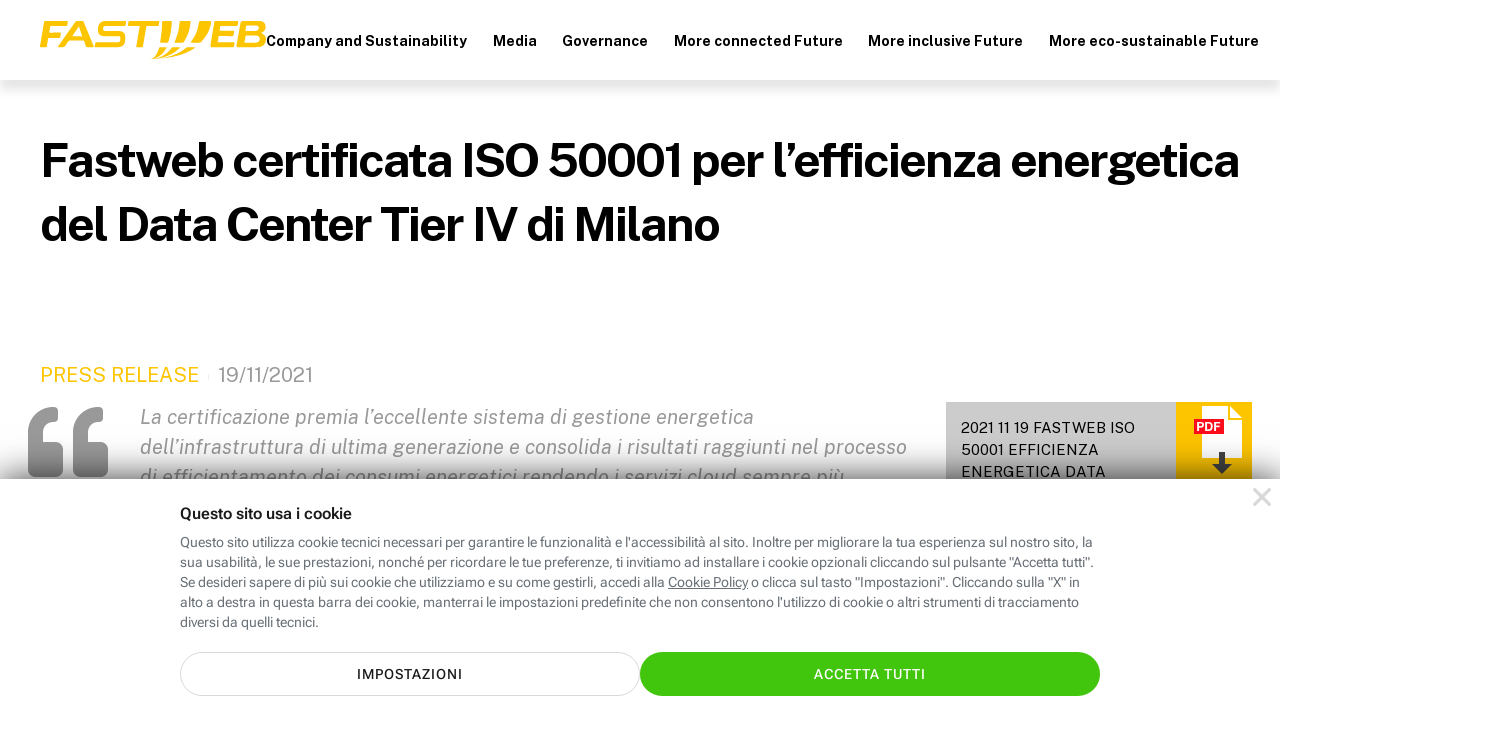

--- FILE ---
content_type: text/html; charset=UTF-8
request_url: https://fastweb.it/cookie-center/
body_size: 8416
content:
<!DOCTYPE html>

<html xmlns:fb="http://www.facebook.com/2008/fbml"  lang="it">
<head>
	<meta http-equiv="Content-Type" content="text/html; charset=UTF-8">
	<meta http-equiv="imagetoolbar" content="no">


<link rel="preload" href="/adsl-fibra-ottica/fonts/robotoflex/roboto-flex-v20250702-full-latin.woff2" as="font" type="font/woff2" crossorigin="anonymous">

<title>Cookie-center</title>
<style>html{color:#000;background:#fff}body,div,dl,dt,dd,ul,ol,li,h1,h2,h3,h4,h5,h6,pre,code,form,fieldset,legend,input,textarea,p,blockquote,th,td{margin:0;padding:0}table{border-collapse:collapse;border-spacing:0}fieldset,img{border:0}address,caption,cite,code,dfn,em,strong,th,var{font-style:normal;font-weight:400}ol,ul{list-style:none}caption,th{text-align:left}h1,h2,h3,h4,h5,h6{font-size:100%;font-weight:400}q:before,q:after{content:''}abbr,acronym{border:0;font-variant:normal}sup{vertical-align:text-top}sub{vertical-align:text-bottom}input,textarea,select{font-family:inherit;font-size:inherit;font-weight:inherit;*font-size:100%}legend{color:#000}button{all:unset;cursor:pointer;outline:revert}@font-face{font-family:'Roboto Flex';font-style:normal;font-weight:100 1000;font-stretch:100%;font-display:swap;src:url(/adsl-fibra-ottica/fonts/robotoflex/roboto-flex-v20250702-full-latin.woff2) format('woff2');unicode-range:U0-0FF,U131,U152-153,U2BB-2BC,U2C 6,U2DA,U2DC,U304,U308,U329,U2000-206F,U20AC,U2122,U2191,U2193,U2212,U2215,UFEFF,UFFFD}html,body{height:100%}#Container{text-align:left;min-height:100%;position:relative;min-width:320px}#MainContainer{max-width:1920px;margin:0 auto;overflow:hidden}.content{margin:0 auto;max-width:1920px;box-sizing:border-box;padding:0 clamp(24px,calc(24px + (100vw - 768px)*(96 - 24)/(1920 - 768)),96px)}#Main>.content{padding-top:24px;padding-bottom:24px}.layout_fullWidth #Main>.content{padding:0;max-width:none}#MainContainer{background:#fff}.cols{display:flex;flex-wrap:wrap}@media (min-width:1024.1px){.cols,.cols_d{gap:24px}.col_d1{flex:1 1 0px}.col_d2{flex:2 1 24px}.col_d3{flex:3 1 48px}.col_d4{flex:4 1 72px}.col_d5{flex:5 1 96px}.col_d6{flex:6 1 120px}.col_d7{flex:7 1 144px}.col_d8{flex:8 1 168px}.col_d9{flex:9 1 192px}.col_d10{flex:10 1 216px}.col_d11{flex:11 1 240px}.col_d12{flex:12 1 264px}.br_m,.br_t{display:none}.max_d{flex:1 0 100%}}@media (min-width:768px) and (max-width:1024px){.cols,.cols_t{gap:24px}.col_t1{flex:1 1 0px}.col_t2{flex:2 1 24px}.col_t3{flex:3 1 48px}.col_t4{flex:4 1 72px}.col_t5{flex:5 1 96px}.col_t6{flex:6 1 120px}.col_t7{flex:7 1 144px}.col_t8{flex:8 1 168px}.br_m{display:none}.br_t{flex-basis:100%;margin:0!important;display:block}.max_t{flex:1 0 100%}}@media (max-width:767.9px){.cols,.cols_m{gap:16px}.col_m1{flex:1 1 0px}.col_m2{flex:2 1 16px}.col_m3{flex:3 1 32px}.col_m4{flex:4 1 48px}.br_t{display:none}.br_m{flex-basis:100%;margin:0!important;display:block}.max_m{flex:1 0 100%}}body{background:#fff;color:#1a1a1a}body,input,textarea,select{font:14px/1.43 'Roboto Flex',sans-serif;font-weight:400}@media (max-width:1024px){body,input,textarea,select{line-height:1.71}}@media (max-width:1024px){input,textarea,select{line-height:1.5}}a{color:inherit}.stdtext h1,.stdtext .h1,.h1{font-size:55px;font-weight:700;line-height:1.2}.stdtext h2,.stdtext .h2,.h2{font-size:44px;font-weight:700;line-height:1.2}.stdtext h3,.stdtext .h3,.h3{font-size:35px;font-weight:700;line-height:1.2}.stdtext h4,.stdtext .h4,.h4{font-size:28px;font-weight:700;line-height:1.3}.stdtext h5,.stdtext .h5,.h5{font-size:22px;font-weight:650;line-height:1.2}.stdtext h6,.stdtext .h6,.h6{font-size:20px;font-weight:500;line-height:1.3}.subtitle,.subtitle2{font-size:18px;font-weight:600;line-height:1.56}.subtitle2{font-size:16px;line-height:1.5}.subtitle strong,.subtitle2 strong{font-weight:800}body,.stdtext,.body,.stdtext p{font-size:14px;font-weight:400;line-height:1.43}.stdtext .body2,.body2{font-size:16px;font-weight:400;line-height:1.63}strong{font-weight:600}.nota,.caption{font-size:12px;font-weight:400;line-height:1.5;letter-spacing:.2px}.caption_s{font-size:10px;font-weight:400;line-height:1.6;letter-spacing:.2px}.caption_xs{font-size:8px;font-weight:400;line-height:1.5;letter-spacing:.2px}.overline{font-size:10px;font-weight:400;line-height:1.4;letter-spacing:1.25px}@media (max-width:767.9px){.stdtext h1,.stdtext .h1,.h1{font-size:48px}.stdtext h2,.stdtext .h2,.h2{font-size:38px}.stdtext h3,.stdtext .h3,.h3{font-size:30px}.stdtext h4,.stdtext .h4,.h4{font-size:26px}.stdtext h5,.stdtext .h5,.h5{font-size:20px}.stdtext h6,.stdtext .h6,.h6{font-size:18px}}.stdtext{color:#1a1a1a}.stdtext *+h1,.stdtext *+h2,.stdtext *+h3,.stdtext *+h4,.stdtext *+h5,.stdtext *+h6,.stdtext *+p{margin-top:1em}.stdtext a{color:#5b52cf;text-decoration:underline;cursor:pointer}.stdtext a:hover{text-decoration:none}.stdtext p+p{margin-top:8px}.stdtext em{font-style:italic}.stdtext ol{margin-left:24px;list-style-type:decimal}.stdtext ol li{margin-top:.5em}.stdtext ul{margin:.5em 0}.stdtext ul li{margin-top:.5em;padding-left:1.2em}.stdtext ul li:before{content:"\2022";color:inherit;margin:-.1em 0 0 -.75em;width:.7em;vertical-align:middle;font-size:133.33%;float:left}.stdtext ul.clean>li{padding:0}.stdtext ul.clean>li:before{display:none}.stdtext table{border-collapse:collapse;border:1px solid #eee;width:100%}.stdtext tr{border:1px solid #eee}.stdtext td,.stdtext th{border:1px solid #eee;padding:3px 6px;text-align:left}.stdtext th{border:1px solid #fff;border-width:0 1px;color:#444}.stdtext th:first-child{border-left-color:#eee}.stdtext th:last-child{border-right-color:#eee}.stdtext table.firstcolumnlabel tr :first-child{text-align:left}sub{vertical-align:bottom;font-size:.7em}body{background:#fff;text-size-adjust:100%;-webkit-text-size-adjust:100%}#Container{background:#fff}.resp_16_9{position:relative;max-width:100%}.resp_16_9:before{content:'';display:block;padding-top:56.25%}.resp_16_9>*{position:absolute;top:0;left:0;width:100%;height:100%}#ModalContainer.video_16_9{cursor:pointer}#ModalContainer.video_16_9 #Modal:after{content:'';display:block;padding-top:56.25%}#ModalContainer.video_16_9 #Modal iframe{border-top:0;position:absolute;top:0;right:0;left:0;bottom:0;background:#000}#ModalContainer.video_16_9 #Modal .close{z-index:1;background-color:transparent}.btn{display:inline-flex;padding:12px 24px;border-radius:100px;border:0;font:inherit;cursor:pointer;text-decoration:none!important;vertical-align:middle;line-height:1.2;font-size:14px;letter-spacing:1px;font-weight:500;text-transform:uppercase;text-align:center;align-items:center;justify-content:center;box-sizing:border-box;min-height:44px;transition:all 200ms}.btn.big{font-size:16px;min-height:60px}@media (max-width:767.9px){.btn{display:flex}}.c_wa{color:#fff;background-color:#41c50d}.c_wa:hover,a:hover .c_wa{background:#31aa01}.btn.c_cta,.btn_disabled.c_cta:hover{color:#fff;background:#41c50d}.c_cta:hover,a:hover .c_cta{background:#246c07}.btn.c_cta_alternate,.btn_disabled.c_cta_alternate:hover{color:#1a1a1a;background:#fdc400}.c_cta_alternate:hover,a:hover .c_cta_alternate{background:#f2a800}.btn.c_cta_alternate_bl,.btn_disabled.c_cta_alternate_bl:hover{color:#fff;background:#0072f0}.c_cta_alternate_bl:hover,a:hover .c_cta_alternate_bl{background:#0057b5}.btn.c_cta_alternate_sec,.btn_disabled.c_cta_alternate_sec:hover{color:#fff;background:#5b52cf}.c_cta_alternate_sec:hover,a:hover .c_cta_alternate_sec{background:#413a93}.btn.c_cta_light,.btn_disabled.c_cta_light:hover{color:#1a1a1a;background:#fff}.c_cta_light:hover,a:hover .c_cta_light{background:#f9f9f9}.btn.c_cta_dark,.btn_disabled.c_cta_dark:hover{color:#fff;background:#000}.c_cta_dark:hover,a:hover .c_cta_dark{background:#1a1a1a}.btn.c_cta_outline,.btn_disabled.c_cta_outline:hover{color:#41c50d;background:#fff;border:1px solid #41c50d}.c_cta_outline:hover,a:hover .c_cta_outline{background:#41c50d;color:#fff}.btn.c_cta_outline_light,.btn_disabled.c_cta_outline_light:hover{color:#1a1a1a;background:#fff;border:1px solid #1a1a1a}.c_cta_outline_light:hover,a:hover .c_cta_outline_light{background:#1a1a1a;color:#fff}.btn.c_cta_outline_dark,.btn_disabled.c_cta_outline_dark:hover{color:#fff;background:0 0;border:1px solid #fff}.c_cta_outline_dark:hover,a:hover .c_cta_outline_dark{background:#fff;color:#1a1a1a}.btn.c_cta_outline_alternate,.btn_disabled.c_cta_outline_alternate:hover{color:#1a1a1a;background:0 0;border:2px solid #fdc400}.c_cta_outline_alternate:hover,a:hover .c_cta_outline_alternate{background:#fff;border-color:#f2a800}.btn[disabled],.btn.btn_disabled{opacity:.4}.f_light{color:#697077}.f_dark{color:#1a1a1a}.c_pri{color:#fdc400}.c_sec{color:#5b52cf}.c_ter{color:#7ed321}.c_promo{color:#5b52cf}.c_bl{color:#0072f0}.btn.c_cta_play{background-image:url('/adsl-fibra-ottica/gfx/sprite.svg?rel=ce804240#v2178a3cf');padding-left:40px;background-size:20px 20px;background-repeat:no-repeat;background-position:13px 10px}.btn.go_arr{min-width:44px!important;min-height:44px!important;padding-top:0;padding-bottom:0;display:inline-flex}.h3 .go_arr{min-width:32px!important;min-height:32px!important}.icostd{width:24px;aspect-ratio:1}.ico_s{width:16px;aspect-ratio:1}.btn:has(.icostd),.btn:has(.ico_s){gap:8px}.strike{position:relative}.strike:after{content:'';position:absolute;left:0;top:0;width:100%;height:100%;background:linear-gradient(to bottom right,transparent 46%,#fdc400 48%,#fdc400 50%,#fdc400 52%,transparent 54%);transform:skewY(12deg)}.strike.red:after{background:linear-gradient(to bottom right,transparent 46%,red 48%,red 50%,red 52%,transparent 54%)}.strike.white:after{background:linear-gradient(to bottom right,transparent 46%,#fff 48%,#fff 50%,#fff 52%,transparent 54%)}.TabList{border-bottom:1px solid #eee;height:36px}.TabList a{float:left;font-weight:400;font-size:14px;line-height:35px;padding:0 20px;color:#06b;margin:1px}.TabList .Selected{margin:0;border:1px solid #eee;border-bottom:1px solid #fff;text-decoration:none;color:#666}.TabContainer{clear:both;margin:15px 0}.Tab a{color:#06b}.tag{display:inline-block;vertical-align:middle;font-size:14px;font-weight:500;line-height:24px;border-radius:24px;background-color:#f4f3fc;color:#5b52cf;padding:0 12px;letter-spacing:.25px}.tag_pri{background-color:#fdc400;color:#1a1a1a}.tag_bg_sec{background-color:#5b52cf;color:#fff}.check{font-size:10px;display:inline-flex;justify-content:center;align-items:center;vertical-align:middle;height:2.4em;min-width:2.4em;border-radius:2.4em;background-color:#f4f3fc}.check:before{content:'';width:.5em;height:.9em;border:0 solid #5b52cf;background:0 0;transform:rotate(45deg);border-width:0 .2em .2em 0;margin-top:-.3em}.check.ter{background-color:#7ed321}.check.ter:before{border-color:#fff}.hilite_grd{color:#fdc400}@supports (background-clip:text) or (-webkit-background-clip:text){.hilite_grd{background-image:linear-gradient(to right,#ff8b00,#fdc400);-webkit-background-clip:text;background-clip:text;color:transparent}}.hilite_grd_po{color:#fdc400}@supports (background-clip:text) or (-webkit-background-clip:text){.hilite_grd_po{background-image:linear-gradient(78deg,#ff0098 0,#f98665 53%,#f7d12f 100%);-webkit-background-clip:text;background-clip:text;color:transparent}}.flex{display:flex}.flexw{display:flex;flex-flow:wrap}.flexg{flex:1 0 1px}.flex100{flex-basis:100%}.uppercase{text-transform:uppercase}.mt1{margin-top:8px}.ml1{margin-left:8px}.mr1{margin-right:8px}.mb1{margin-bottom:8px}.mt2{margin-top:16px}.ml2{margin-left:16px}.mr2{margin-right:16px}.mb2{margin-bottom:16px}.mt3{margin-top:24px}.ml3{margin-left:24px}.mr3{margin-right:24px}.mb3{margin-bottom:24px}.mt4{margin-top:32px}.ml4{margin-left:32px}.mr4{margin-right:32px}.mb4{margin-bottom:32px}.mt5{margin-top:40px}.ml5{margin-left:40px}.mr5{margin-right:40px}.mb5{margin-bottom:40px}.mt6{margin-top:48px}.ml6{margin-left:48px}.mr6{margin-right:48px}.mb6{margin-bottom:48px}.mt7{margin-top:56px}.ml7{margin-left:56px}.mr7{margin-right:56px}.mb7{margin-bottom:56px}.mt8{margin-top:64px}.ml8{margin-left:64px}.mr8{margin-right:64px}.mb8{margin-bottom:64px}.mt9{margin-top:72px}.ml9{margin-left:72px}.mr9{margin-right:72px}.mb9{margin-bottom:72px}.mt10{margin-top:80px}.ml10{margin-left:80px}.mr10{margin-right:80px}.mb10{margin-bottom:80px}.mta{margin-top:auto}.mba{margin-bottom:auto}.mla{margin-left:auto}.mra{margin-right:auto}.hidden{display:none}@media (min-width:1024.1px){.hidden_d{display:none}.mtg{margin-top:24px}}@media (min-width:768px) and (max-width:1024px){.hidden_t{display:none}.mtg{margin-top:24px}}@media (max-width:767.9px){.hidden_m{display:none}.mtg{margin-top:16px}}@media (min-width:768px){.cmb_inpage{display:none!important}}@media (max-width:767.9px){.cmb_go{display:none!important}}input:focus,textarea:focus,select:focus{outline:0}input,select{-webkit-appearance:none;-moz-appearance:none;appearance:none;border:0}input.replace{position:absolute;width:1px;height:1px;padding:0;margin:-1px;overflow:hidden;clip-path:inset(100%);white-space:nowrap;border:0}input.replace+*{display:inline-block;font-size:16px;padding-left:1em;position:relative;margin:2px 8px 0 0;height:1em}input.replace:focus-visible+*{outline:auto}input.replace+:before,input.replace+:after{content:'';position:absolute;width:1em;height:1em;box-sizing:border-box;top:0;left:0;background:#fff}input.replace+:after{display:none}input.replace:checked+:after{display:block}input[type=radio].replace+:before{border:2px solid #c1c7cd;border-radius:50%}input[type=radio].replace+:after{border-radius:50%;background:#fdc400;transform:scale(.5)}input[type=radio].replace:checked+:before{border-color:#fdc400}input[type=checkbox].replace+:before{border-radius:15%;border:2px solid #c1c7cd}input[type=checkbox].replace+:after{width:.4em;height:.7em;border:0 solid #fff;background:0 0;transform:rotate(45deg);margin:.1em 0 0 .3em;border-width:0 .15em .15em 0}input[type=checkbox].replace:checked+:before{background:#fdc400;border-color:#fdc400}input[type=checkbox].replace:checked+:after{border-color:#000}.field{display:flex;flex-flow:wrap}.field .label{order:-1;width:100%;margin-bottom:4px}.field .placeholder,.field .inpin{height:56px;display:flex;align-items:center;padding:16px;border-width:2px;border-style:solid;box-sizing:border-box}.field .placeholder{border-color:transparent;pointer-events:none}.field .ico{width:16px;height:16px;color:#5b52cf;padding:20px 16px;box-sizing:content-box}.field .rpos{margin-left:auto}.field .validated{display:none}.field .ico~.placeholder{padding-left:0}.field .ico,.field .placeholder,.field .validated{order:-1;margin-bottom:-56px;position:relative}.field .caption{margin-top:4px;color:#697077}.field textarea{resize:none}.inpin{background-color:#f8fafe;border-radius:4px;font-size:16px;font-weight:500;border-color:#d9dde2;flex-basis:100%;max-width:100%;color:#1a1a1a}.inpin:focus{background-color:#fff;border-color:#5b52cf}.inpin:focus~.label{color:#697077}.inpin.hasico{padding-left:48px}.inpin.valid{border-color:#7ed321;padding-right:48px}.inpin.valid~.ico,.inpin.valid~.validate{color:#7ed321}.inpin.valid~.validated{display:flex;padding:16px 12px;background:0 0}.inpin.valid~.validated:before{border-color:#7ed321}.inpin.error{border-color:#ff4b3d;background:#ffedeb}.inpin.error~.ico,.inpin.error~.validate{color:#ff4b3d}.inpin~.placeholder{color:#697077;display:none}.inpin:placeholder-shown~.placeholder{display:flex;flex:1 0 1px}.inpin:-ms-input-placeholder~.placeholder{display:flex}.inpin:focus~.placeholder{display:none}select{background:url('/adsl-fibra-ottica/gfx/sprite.svg?rel=ce804240#v9c49eda1') no-repeat right 16px top 50% / 16px 16px, linear-gradient(to left, transparent 48px, #d5d5d5 48px) no-repeat 100% 50% / 49px 40px;padding-right:56px!important}select:focus{background-image:url('/adsl-fibra-ottica/gfx/sprite.svg?rel=ce804240#vc8e281f4'), linear-gradient(to left, transparent 48px, #d5d5d5 48px)}select.inpin~.placeholder{display:flex}select:valid~.placeholder{display:none}select::-ms-expand{display:none}option{color:#1a1a1a;background:#fff}.block{display:block}.iblock{display:inline-block}a.block,a.iblock{text-decoration:none}a .link{text-decoration:underline}img{max-width:100%;height:auto;image-rendering:auto}img,svg,.vmiddle{vertical-align:middle}.row{overflow:hidden}svg{content-visibility:auto;pointer-events:none}.txt{padding:24px;color:#1a1a1a;font-size:14px;max-width:920px;margin:0 auto;overflow:hidden}.title,label{font-size:16px;font-weight:600;display:block}#Container{min-width:0}.actions{display:flex;flex-flow:wrap;gap:20px 30px}.btn{flex:1 0 230px;text-align:center}.btn_settings{border:1px solid #d9d9d9}p{margin:.5em 0;color:#697077}@media (min-width:512px){.info .btn_accetta{order:1}}input.replace+*{margin-right:5px;vertical-align:-2px;font-size:1.3em}.disabled.replace+:before{background:#ddd}p+label{margin-top:1em}.settings{display:none}#Container,#MainContainer,#Main{height:100%;max-width:100%}.settings.show{display:flex;flex-flow:column;max-height:100%;height:auto}.settings .sticky{width:100%;box-shadow:0 0 24px rgba(0,0,0,.2);background:#f4f4f4}.view{overflow:auto;flex:1 1 auto;max-height:100%}.close{position:fixed;top:2px;right:2px;cursor:pointer}.info .actions{margin-top:20px}.nota_inline{background:url(/adsl-fibra-ottica/gfx/sprite.svg?rel=ce804240#vc7c0b4b5) no-repeat 50% 50%/contain;filter:brightness(0) saturate(100%) invert(45%) sepia(10%) saturate(338%) hue-rotate(169deg) brightness(92%) contrast(88%);display:inline-flex;width:18px;height:18px;margin:0 0 0 4px;vertical-align:.3em;cursor:help}.nota_inline sup{display:none}.touchdevice .nota_inline{cursor:pointer}.nota_inline.yellow{filter:invert(74%) sepia(8%) saturate(6720%) hue-rotate(2deg) brightness(106%) contrast(105%)}.nota_inline.purple{filter:invert(34%) sepia(10%) saturate(6902%) hue-rotate(219deg) brightness(96%) contrast(97%)}.nota_inline.white{filter:invert(100%)}.nota{display:none;position:absolute;background:#fff;color:#1a1a1a;border-radius:8px;border:1px solid #eee;padding:20px;transform:translateY(-100%);margin:-10px auto 0;left:30px;z-index:100;max-width:700px;box-sizing:border-box;box-shadow:10px 15px 35px 0 rgba(0,0,0,.18)}.nota sup{display:none}.nota .arrow,.nota .arrow:before{width:0;height:0;position:absolute;left:50%;margin-left:-10px;bottom:-10px;border:10px solid transparent;border-bottom-width:0;border-top-color:#eee}.nota .arrow:before{content:'';border-top-color:#fff;top:-10px}#ModalBackground,#ModalContainer{display:none;position:fixed;top:0;left:0;bottom:0;right:0}#ModalBackground{z-index:1000;background:#000;opacity:0;transition:opacity 200ms}#ModalContainer{z-index:1001;overflow:auto;height:100%;text-align:center;white-space:nowrap}.html_hasmodal{height:100%;overflow:hidden}.html_hasmodal #Container{filter:blur(12px)}.html_hasmodal #ModalContainer{display:block}.html_hasmodal #ModalBackground{display:block;opacity:.7}.valigner{height:100%;text-align:center}#Modal{white-space:normal}#Modal,.valigner{position:relative;display:inline-block;vertical-align:middle;text-align:left;max-width:100%}#Modal.isImg,#Modal.isImg img{max-width:100%;max-height:100%}#Modal.isImg img{display:block;margin:auto;cursor:pointer}#Modal iframe,#Modal .modal_content{border:0;display:block;width:100%;height:100%;background:#fff;transition:height 100ms;border-radius:10px}#Modal .close{background:url('/adsl-fibra-ottica/gfx/sprite.svg?rel=ce804240#v6c64d215') no-repeat 50% 50% / 24px 24px;position:absolute;right:8px;top:8px;width:48px;text-align:right;padding-top:48px;cursor:pointer}#ModalContainer.full #Modal{width:100%!important;height:100%}#ModalContainer.full #Modal iframe,#ModalContainer.full #Modal .modal_content{border-radius:0;height:100%!important}.HMob #Modal iframe{background:0 0}.accordion{cursor:pointer}button.accordion{width:100%}.accordion_details{max-height:0;transition:max-height 300ms ease,padding-top 300ms ease,padding-bottom 300ms ease;overflow:hidden}.accordion_details>*{visibility:hidden}.show_details+.accordion_details{max-height:inherit;overflow:auto;padding-top:16px;padding-bottom:16px}.show_details+.accordion_details>*{visibility:visible}.leadbox{width:400px;padding:20px 40px 20px 20px;background:#fff;border:solid 2px #e9e9e9;box-shadow:0 6px 20px 2px rgba(0,0,0,.12),0 16px 20px 1px rgba(0,0,0,.14);position:fixed;left:0;bottom:0;z-index:1000;color:#1a1a1a;padding:24px;transition:all .4s ease-in-out;box-sizing:border-box;border-left:none;border-bottom:none}.leadbox .close{height:30px;width:30px;cursor:pointer;position:absolute;top:0;right:0;padding:4px}.leadbox .close .ico-close-white{width:100%;height:100%}.leadbox.hide_leadbox{left:-101%}@media (max-width:767px){.leadbox{width:100%;position:sticky}.leadbox.hide_leadbox{bottom:-101%}.leadbox .btn{margin-right:auto}}.leadbox_end{text-align:center}.leadbox_end .ico{width:70px;height:70px;margin:0 auto 8px}.leadbox_end .ico img{max-width:100%}html .acsb-trigger.acsb-ready{z-index:9999!important}</style>
<meta name="viewport" content="width=device-width, initial-scale=1" />
					<link rel="canonical" href="https://www.fastweb.it/cookie-center/">
<meta name="robots" content="noindex,nofollow">	<meta property="fb:pages" content="103435909471" />
	<meta name="mobile-web-app-capable" content="yes">
	<meta name="apple-mobile-web-app-status-bar-style" content="black">
	<link rel="apple-touch-icon"					href="/adsl-fibra-ottica/gfx/favicon/fw_AppIcon57x57.png">
	<link rel="apple-touch-icon" sizes="72x72"		href="/adsl-fibra-ottica/gfx/favicon/fw_AppIcon72x72.png">
	<link rel="apple-touch-icon" sizes="114x114"	href="/adsl-fibra-ottica/gfx/favicon/fw_AppIcon114x114.png">
	<link rel="apple-touch-icon" sizes="144x144"	href="/adsl-fibra-ottica/gfx/favicon/fw_AppIcon144x144.png">
	<link rel="shortcut icon" href="/adsl-fibra-ottica/gfx/favicon/favicon.ico">
<script nonce="4MojDzz+EqHjUx2u2Elurp1tp2k7z0csrMktpZ0KeWk=">(function(w){w.$jqq=[];w.jQuery=w.$=function(f){$jqq.push(f);return $.ready=$}; })(window);</script>
<script src="/adsl-fibra-ottica/js/main.js?rel=6af49753" async></script>

<script nonce="4MojDzz+EqHjUx2u2Elurp1tp2k7z0csrMktpZ0KeWk=">var _gaqw = [];</script>




</head>
<body >

<script nonce="4MojDzz+EqHjUx2u2Elurp1tp2k7z0csrMktpZ0KeWk=" id="jsInitAnalytics">
function _gtag() { window.dataLayer=window.dataLayer||[]; window.dataLayer.push(arguments); }
(function(w){
	w._cookies = {"A":true,"F":false,"M":false};
	w.dataLayer=w.dataLayer||[];
	w.dataLayer.push({cookies:w._cookies});
	w._init_all=function(){
		if (w._init_all.done) return;
		var c = w._cookies;
		if ( c.M ) {
			w.dataLayer.push({event:'cookiesaccepted'});
			_gtag('consent', 'update', { 'ad_storage': 'granted', 'ad_user_data': 'granted', 'ad_personalization': 'granted', 'analytics_storage': 'granted' });			
			w._fqbstart && _fqbstart();
		}
		w._ckstart && _ckstart();
		w._init_all.done = true;
	}
})(window);
_gaqw.init && _gaqw.init();
window._gtmstart && _gtmstart();
</script>


<div id="Container" class="">

<div id="MainContainer">
	<div id="Main">
			<button class="close"><img alt="chiudi cookie center" src="/adsl-fibra-ottica/gfx/ico/icon-small-close-clear.svg" loading="lazy" decoding="async"></button>

<div class="page view info"><div class="txt">
	<div class="title">Questo sito usa i cookie</div>
	<p>Questo sito utilizza cookie tecnici necessari per garantire le funzionalità e l'accessibilità al sito.
	Inoltre per migliorare la tua esperienza sul nostro sito, la sua usabilità, le sue prestazioni, nonché per ricordare le tue preferenze, ti invitiamo ad installare i cookie opzionali cliccando sul pulsante "Accetta tutti".
	Se desideri sapere di più sui cookie che utilizziamo e su come gestirli, accedi alla <a href="/adsl-fibra-ottica/cookie-policy/?from=cookie-center" target="_blank">Cookie Policy</a> o clicca sul tasto "Impostazioni".
	Cliccando sulla "X" in alto a destra in questa barra dei cookie, manterrai le impostazioni predefinite che non consentono l'utilizzo di cookie o altri strumenti di tracciamento diversi da quelli tecnici.</p>

	<div class="actions">
	<button class="btn c_cta btn_accetta">Accetta tutti</button>
	<button class="btn btn_settings">Impostazioni</button>
	</div>

</div></div>
<div class="page settings ">
	<div class="view"><div class="txt">
	<form class="f_settings">
	<input type="hidden" name="cookie[]" value="T">
	<input type="hidden" name="cookie[]" value="A">
	
	<label><input type="checkbox" class="replace disabled" checked disabled><span></span> 
	Cookie Tecnici e Analitici</label>
	<p>I cookie tecnici sono sempre attivi e sono necessari per il corretto funzionamento del sito.</p>
	<p>I cookie analitici vengono usati per analizzare e valutare le prestazioni del sito, fornendo informazioni su come viene usato. I dati raccolti sono aggregati per analisi ed usati per migliorare il sito.</p>

	<label><input type="checkbox" class="replace" name="cookie[]" value="F" ><span></span> 
	Cookie di Funzionalità</label>
	<p>Questi cookie consentono di attivare funzionalità e personalizzazioni avanzate volte a facilitare la navigazione e l'interazione con il sito, come ad esempio preferenze utente e precompilazione di campi.</p>

	<label><input type="checkbox" class="replace" name="cookie[]" value="M" ><span></span> 
	Cookie di Marketing</label>
	<p>I cookie di marketing vengono usati per adeguare la pubblicit&agrave; alle preferenze dell'utente e fornire un'esperienza di navigazione più rilevante.</p>
	</form>
	</div></div>
	<div class="sticky"><div class="txt">
		<div class="actions">
			<button class="btn c_cta btn_accetta">Accetta tutti</button>
			<button class="btn c_cta btn_save">Salva Impostazioni</button>	
		</div>
	</div></div>
</div>
<script nonce="4MojDzz+EqHjUx2u2Elurp1tp2k7z0csrMktpZ0KeWk=">;$(function(){var e=window,c=$(e).width(),t=parent,n=function(e,n){t._cktrk&&t._cktrk(e,n)},i=function(e){t._ckdone&&t._ckdone(e)};n('Start',document.location.search);$(document).on('click','.btn_accetta',function(){n('Click','btn_accetta');$.getJSON('./',{cookie:'all'},i);$('.f_settings [type="checkbox"]').prop('checked',!0);return!1}).on('click','.btn_save, .close',function(t){n('Click',$(t.target).is('.close')?'btn_close':'btn_save');$.getJSON('./',$('.f_settings').serialize(),i);return!1}).on('click','.btn_settings',function(){$('.info').hide();$('.settings').addClass('show');$(e).trigger('seth');n('Click','btn_settings');return!1});$(e).on('resize seth',function(n){e.RF(function(){if(n.type=='resize'){var s=$(e).width();if(s==c)return;c=s};if(t._ckseth){var i=$('.settings.show');if(!i.length)i=$('.info');t._ckseth('10000px');t._ckseth(i.outerHeight())}})}).trigger('seth')})</script>			</div>

	

</div></div>





<script nonce="4MojDzz+EqHjUx2u2Elurp1tp2k7z0csrMktpZ0KeWk=">window.js_track_page=document.location.href;</script><script nonce="4MojDzz+EqHjUx2u2Elurp1tp2k7z0csrMktpZ0KeWk=">(function(){var e=1;function t(){var t=document,e=t.createElement('script'),i=!t.body?t.querySelector('head'):t.body;e.src='https://acsbapp.com/apps/app/dist/js/app.js';e.async=!0;e.onload=function(){acsbJS.init({statementLink:'',footerHtml:'AccessiWay',hideMobile:!1,hideTrigger:!1,language:'it',position:'left',leadColor:'#5b52cf',triggerColor:'#453db7',triggerRadius:'50%',triggerPositionX:'left',triggerPositionY:'bottom',triggerIcon:'people',triggerSize:'medium',triggerOffsetX:20,triggerOffsetY:20,mobile:{triggerSize:'medium',triggerPositionX:'left',triggerPositionY:'bottom',triggerOffsetX:10,triggerOffsetY:10,triggerRadius:'50%',},})};i.appendChild(e)};if(e){t()}
else{(function(){var e=window,i=e._ckstart;e._ckstart=function(){if(typeof i==='function')i();t()}})()}})();</script><!-- Mem usage: 1674784 -->
</body>

</html>
<!--@ 0.012 (0.012) @-->

--- FILE ---
content_type: image/svg+xml
request_url: https://fastweb.it/corporate/gfx/revamp/logo-fw-yellow.svg
body_size: 2561
content:
<svg width="226" height="38" viewBox="0 0 226 38" xmlns="http://www.w3.org/2000/svg"><path d="M219.667 18.367c.314-2.319-.67-3.875-4.077-3.875h-9.387s-.471-.11-.528.255c-.056.365-1.025 5.44-1.157 6.262-.132.821.034.699.694.699h9.284c2.47 0 4.8-.61 5.171-3.341m-14.26-9.328c-.13.79.111.913.76.913h9.017c2.43 0 3.358-1.317 3.618-2.863.187-1.116-.742-2.565-2.839-2.565h-9.239s-.454-.006-.52.246c-.089.345-.667 3.478-.797 4.269m16.053 3.132c1.85.964 5.375 2.985 4.36 7.67-1.015 4.683-4.585 6.283-7.855 6.283-3.27 0-16.536.114-19.13.114-2.593 0-2.54-.8-2.353-1.866.188-1.066 3.744-20.754 4.082-22.582.339-1.828 1.692-1.79 3.308-1.79 1.753 0 15.409.038 15.409.038 3.558 0 6.338 1.676 6.338 6.144 0 3.884-3.79 5.391-4.152 5.548-.36.156-.338.268-.007.441m-51.028 12.266c-.22 1.48.623 1.767 1.613 1.767s18.845.077 20.311 0c1.467-.077 1.577-.423 1.723-1.23.062-.34.223-1.022.51-2.753.004-.026.196-.999-.635-.999l-15.983-.005c-.458 0-.252-.456-.247-.483.364-2.203.742-4.5.8-4.866.11-.691.257-.768.916-.768.66 0 11.598.038 12.625.038 1.026 0 1.246-.269 1.43-.96.183-.692.476-2.613.55-3.458.073-.845-.147-.96-.844-.96-.696 0-12.258.038-12.954.038-.697 0-.623-.154-.55-.922.073-.769.286-1.499.47-2.728.182-1.23.55-1.076 1.356-1.076s13.013-.039 14.48-.039c1.465 0 1.539-.384 1.722-1.23.183-.844.293-1.536.44-2.573.147-1.038-.183-1.23-1.1-1.23h-21.041c-1.1 0-1.576.154-1.76 1.153-.183.999-3.58 21.592-3.832 23.284m-21.15 1.801c.615 0 1.907 0 3.786.025 1.878.024 2.536.197 1.77.664-2.907 1.775-6.58 4.244-13.32 6.52-13.913 4.7-30.312 4.552-30.312 4.552 12-.393 17.345-2.017 23.602-4.453 6.258-2.436 9.462-5.389 10.795-6.348 1.333-.96.907-.96 3.679-.96M166.127.02c4.794-.037-1.821-.012.502-.006 3.156.008 4.765-.028 4.66.718-.105.746-.99 5.965-3.093 10.329-2.104 4.364-5.708 8.355-6.655 9.4-.946 1.044-.62 1.14-3.459 1.215-2.839.075-.307.023-4.02-.014-3.712-.038-3.774.03-3-1.015.773-1.045 4.224-5.95 5.568-9.773 1.233-3.507 2.24-8.333 2.32-9.761.075-1.346 2.682-1.058 7.177-1.093m-32.468 26.218c.375 0 3.579 0 4.844.025 1.264.024 1.707.197 1.191.664-1.957 1.775-4.43 4.244-8.967 6.52C121.36 38.148 110.31 38 110.31 38c7.3-.393 10.732-2.017 14.54-4.453 3.806-2.436 5.716-5.389 6.527-6.348.81-.96.596-.96 2.282-.96M143.695.02c2.912-.037 2.285-.012 3.843-.006 2.117.008 3.196-.028 3.125.718-.07.746-.664 5.965-2.074 10.329-1.411 4.364-3.829 8.355-4.463 9.4-.635 1.044-.416 1.14-2.32 1.215-1.905.075-2.965.023-5.22-.014-2.255-.038-2.292.03-1.823-1.015.47-1.045 2.5-6.192 3.382-9.773.85-3.444 1.361-8.333 1.41-9.761.045-1.346 1.41-1.058 4.14-1.093m-23.202 26.218c.153 0 4.456 0 5.143.025.688.024.993.197.713.664-1.064 1.775-2.473 4.244-4.94 6.52-5.091 4.7-11.1 4.552-11.1 4.552 2.98-.393 4.38-2.017 5.933-4.453 1.553-2.436 2.393-5.389 2.724-6.348.33-.96.84-.96 1.527-.96m3.45-26.213c-1.082.035-1.861-.075-1.824 1.27.04 1.418-.149 6.199-.558 9.597-.41 3.398-1.154 8.739-1.34 9.784-.186 1.046.186.98 1.08 1.016.893.038 4.725.03 5.73-.045 1.005-.074 1.08-.112 1.414-1.157.335-1.046 1.563-5.042 2.307-9.411.745-4.37 1.042-9.449 1.08-10.195.037-.747-.521-.747-1.638-.822-1.116-.075-5.098-.075-6.251-.037M89.757 0c-.632 0-1.152.115-1.3.806-.149.691-.26 1.305-.483 2.572-.223 1.267-.037 1.536.928 1.536h9.957c.743 0 .892-.077.78.69-.11.768-3.046 17.774-3.269 19.156-.223 1.382.297 1.467 1.152 1.467 1.077 0 2.75.03 3.975-.008 1.226-.039 1.3-.423 1.486-1.305.186-.883 3.233-18.734 3.344-19.348.112-.614.297-.652.632-.652h10.551c.594 0 1.003.076 1.226-.768.223-.845.483-2.61.52-3.148.037-.537.149-.998-.966-.998H89.757m-4.679 0c-1.352 0-16.38.052-18.836.052-2.454 0-7.664-.103-8.315 7.547-.651 7.65 4.91 7.548 6.512 7.548h13.375c.952 0 2.505.103 2.505 1.592v2.054c0 1.232-.6 2.413-2.304 2.413h-20.94c-.902 0-1.553-.103-1.753.719-.2.821-.451 2.619-.551 3.132-.1.513-.25 1.181 1.002 1.181H76.06c3.807 0 8.015-.41 8.917-5.597.902-5.186.551-10.628-6.312-10.628H65.19c-1.001 0-2.104-.308-2.104-2.311s.952-2.67 2.656-2.67h18.26c1.452 0 1.477-.154 1.727-1.643s.25-1.9.351-2.619c.1-.718-.3-.77-1.002-.77M41.925 15.381c.203 0 .275-.116.191-.386-.084-.27-3.076-9.313-3.11-9.447-.028-.116-.068-.203-.215.013l-6.377 9.409c-.132.193-.216.385.024.385l9.487.026m11.683 9.672c.26.729.484.997-.782 1.112-1.266.116-4.133.077-5.026 0-.894-.076-1.638-.076-2.01-1.15a502.917 502.917 0 01-1.564-4.643c-.149-.46-.186-.767-.782-.767H29.93c-.633 0-1.042.038-1.452.575-.41.538-3.127 4.528-3.536 5.065-.41.537-1.043.882-1.973.92-.931.039-3.996.102-4.542-.051-.467-.13-.807-.102-.025-1.176C18.916 24.23 34.77 1.65 35.292.959c.52-.69.93-.92 2.047-.92S38.828 0 39.572 0c.745 0 2.234.115 2.904.115.67 0 .931 0 1.564 1.612.633 1.61 9.307 22.597 9.568 23.326M.069 24.898C.371 23.215 3.872 2.152 4.058 1.153 4.244.153 4.729 0 5.848 0h20.801c.932 0 1.268.192 1.119 1.23-.15 1.037-.261 1.729-.448 2.574-.186.845-.26 1.23-1.752 1.23-1.491 0-13.309.038-14.129.038-.82 0-1.193-.154-1.38 1.076-.185 1.23-.67 3.803-.745 4.572-.074.768-.149.922.56.922.708 0 9.394-.038 10.102-.038.709 0 .932.115.858.96-.075.845-.373 2.766-.56 3.458-.186.692-.41.96-1.453.96-1.044 0-9.097-.038-9.768-.038-.67 0-.82.077-.932.769-.111.691-1.118 6.455-1.267 7.261-.15.807-.261 1.153-1.752 1.23-1.491.077-3.057 0-4.064 0-1.006 0-1.155-.269-.969-1.306" fill="#FDC400" fill-rule="evenodd"/></svg>

--- FILE ---
content_type: image/svg+xml
request_url: https://fastweb.it/corporate/gfx/revamp/social/logo-fb.svg
body_size: 307
content:
<svg width="41" height="40" viewBox="0 0 41 40" xmlns="http://www.w3.org/2000/svg"><g fill="none" fill-rule="evenodd"><path d="M0 0h40.05v40H0z"/><path d="M28.19 4.807v4.91h-2.924c-1.068 0-1.788.223-2.16.67-.373.446-.56 1.116-.56 2.009v3.515h5.458l-.727 5.507h-4.73v14.118h-5.7V21.417h-4.749v-5.506h4.75v-4.054c0-2.307.645-4.096 1.936-5.367 1.292-1.271 3.012-1.907 5.16-1.907 1.824 0 3.24.075 4.246.224" fill="#FFF"/></g></svg>

--- FILE ---
content_type: image/svg+xml
request_url: https://fastweb.it/corporate/gfx/revamp/icons/hero-scroll-down.svg
body_size: 175
content:
<svg width="32" height="17" viewBox="0 0 32 17" xmlns="http://www.w3.org/2000/svg"><path d="M30.698 1L15.85 15.85 1 1" stroke="#FFF" stroke-width="2" fill="none" stroke-linecap="round" stroke-linejoin="round"/></svg>

--- FILE ---
content_type: image/svg+xml
request_url: https://fastweb.it/corporate/gfx/revamp/social/logo-youtube.svg
body_size: 1233
content:
<svg width="36" height="37" viewBox="0 0 36 37" fill="none" xmlns="http://www.w3.org/2000/svg">
<path fill-rule="evenodd" clip-rule="evenodd" d="M14.9032 22.0703L23.0053 18.0112L14.9032 13.9033V22.0703ZM18 8.07471C19.8749 8.07471 21.6857 8.09907 23.432 8.14781C25.1786 8.19654 26.4592 8.24782 27.274 8.30201L28.4961 8.36675C28.5069 8.36675 28.6018 8.37512 28.7807 8.39112C28.9592 8.40749 29.0874 8.42385 29.1654 8.43985C29.2438 8.45586 29.375 8.48059 29.5591 8.51296C29.7433 8.54533 29.9022 8.58897 30.0361 8.64279C30.17 8.69698 30.3263 8.76718 30.5048 8.85374C30.6833 8.94029 30.8566 9.04577 31.0238 9.17051C31.1914 9.2949 31.353 9.43855 31.509 9.60076C31.5762 9.66586 31.6624 9.76588 31.7689 9.90117C31.875 10.0365 32.0363 10.3529 32.2541 10.8508C32.472 11.349 32.6197 11.8953 32.6977 12.4907C32.787 13.1835 32.8567 13.9225 32.9073 14.707C32.9572 15.4918 32.9883 16.1061 32.9992 16.5498V17.199V19.4077C33.0101 20.9771 32.91 22.5468 32.6977 24.1161C32.6197 24.7115 32.4802 25.2497 32.2792 25.7312C32.0786 26.2131 31.8998 26.5463 31.7434 26.7303L31.509 27.006C31.353 27.1686 31.1914 27.3119 31.0238 27.4362C30.8566 27.561 30.6833 27.6635 30.5048 27.745C30.3263 27.8258 30.17 27.8938 30.0361 27.9476C29.9022 28.0021 29.7433 28.0454 29.5591 28.0778C29.375 28.1098 29.2408 28.1345 29.1575 28.1509C29.0735 28.1669 28.9453 28.1833 28.7721 28.1996C28.5992 28.2156 28.5069 28.2236 28.4961 28.2236C25.6946 28.4291 22.196 28.5324 18 28.5324C15.6898 28.5106 13.6836 28.4753 11.982 28.4269C10.2799 28.3782 9.16101 28.3371 8.62554 28.3051L7.80509 28.24L7.20249 28.1749C6.80089 28.1211 6.49678 28.0669 6.29017 28.0127C6.08356 27.9585 5.79932 27.845 5.43634 27.6715C5.07374 27.4988 4.75838 27.2766 4.49064 27.006C4.4239 26.9413 4.33728 26.8409 4.23116 26.7056C4.12504 26.5703 3.96342 26.2539 3.74556 25.756C3.52807 25.2581 3.38033 24.7115 3.30233 24.1161C3.21271 23.4233 3.14334 22.6842 3.09272 21.8997C3.04247 21.1149 3.01172 20.501 3.00085 20.0569V19.4077V17.199C2.9896 15.6297 3.09009 14.0604 3.30233 12.4907C3.38033 11.8953 3.51982 11.357 3.72081 10.8755C3.92142 10.394 4.09991 10.0608 4.25628 9.8768L4.49064 9.60076C4.64663 9.43855 4.80863 9.2949 4.97587 9.17051C5.14348 9.04577 5.31672 8.94029 5.49484 8.85374C5.6737 8.76718 5.83007 8.69698 5.96356 8.64279C6.0978 8.58897 6.25642 8.54533 6.44091 8.51296C6.62503 8.48059 6.75589 8.45586 6.83426 8.43985C6.91226 8.42385 7.0405 8.40749 7.21937 8.39112C7.39786 8.37512 7.49273 8.36675 7.50398 8.36675C10.3051 8.17181 13.8036 8.07471 18 8.07471V8.07471Z" fill="#FFF"/>
</svg>


--- FILE ---
content_type: image/svg+xml
request_url: https://fastweb.it/corporate/gfx/revamp/social/logo-linkedin.svg
body_size: 549
content:
<svg width="40" height="40" viewBox="0 0 40 40" xmlns="http://www.w3.org/2000/svg"><g fill="none" fill-rule="evenodd"><path d="M0 0h40v40H0z"/><path d="M6.187 33.557h6.138V15.123H6.187v18.434zM12.716 9.43c.012.905-.301 1.662-.94 2.27-.639.607-1.479.91-2.52.91h-.037c-1.017 0-1.835-.303-2.456-.91-.62-.609-.93-1.365-.93-2.27 0-.918.32-1.677.958-2.278.639-.602 1.473-.903 2.502-.903 1.03 0 1.854.3 2.474.902.62.602.936 1.361.949 2.28zm21.689 13.56v10.566h-6.12v-9.86c0-1.301-.251-2.32-.753-3.06-.503-.737-1.287-1.106-2.353-1.106-.781 0-1.436.214-1.963.642-.527.428-.92.958-1.181 1.59-.136.372-.205.875-.205 1.507v10.287h-6.12c.025-4.948.038-8.96.038-12.035 0-3.076-.007-4.911-.019-5.507l-.019-.892h6.12V17.8h-.037a8.05 8.05 0 01.763-1.041c.26-.298.61-.62 1.05-.968.441-.347.98-.616 1.619-.809a7.377 7.377 0 012.13-.288c2.12 0 3.825.704 5.115 2.111 1.29 1.408 1.935 3.47 1.935 6.185z" fill="#FFF"/></g></svg>

--- FILE ---
content_type: image/svg+xml
request_url: https://fastweb.it/corporate/gfx/revamp/social/logo-twx.svg
body_size: 227
content:
<svg width="36" height="37" viewBox="0 0 36 37" fill="none" xmlns="http://www.w3.org/2000/svg">
<path d="M20.857 15.715L32.027 3H29.381L19.678 14.038L11.934 3H3L14.713 19.693L3 33.025H5.646L15.886 21.366L24.066 33.025H33M6.601 4.954H10.666L29.379 31.167H25.313" fill="#FFF"/>
</svg>


--- FILE ---
content_type: image/svg+xml
request_url: https://fastweb.it/corporate/gfx/energy-safer/leaf.svg
body_size: 474
content:
<svg width="634" height="1052" viewBox="0 0 634 1052" xmlns="http://www.w3.org/2000/svg" xmlns:xlink="http://www.w3.org/1999/xlink"><defs><linearGradient x1="0%" y1="50%" x2="100%" y2="50%" id="b"><stop stop-color="#168400" offset="0%"/><stop stop-color="#168400" offset="100%"/></linearGradient><path d="M49.847 0S.224 154.338 0 337.24v2.452c.277 234.205 82.043 514.214 452.329 577.2 0 0 110.7 105.192 162.697 135.108 0 0 35.524-10.76 9.357-39.765 0 0-396.265-234.671-495.596-653.881 0 0 118.647 322.327 361.94 513.453 0 0 120.153-230.284 12.795-364.431C396.164 373.228 62.605 241.044 49.847 0z" id="a"/></defs><g fill="none" fill-rule="evenodd" opacity=".1"><mask id="c" fill="#fff"><use xlink:href="#a"/></mask><path d="M49.847 0S.224 154.338 0 337.24v2.452c.277 234.205 82.043 514.214 452.329 577.2 0 0 110.7 105.192 162.697 135.108 0 0 35.524-10.76 9.357-39.765 0 0-396.265-234.671-495.596-653.881 0 0 118.647 322.327 361.94 513.453 0 0 120.153-230.284 12.795-364.431C396.164 373.228 62.605 241.044 49.847 0z" fill="url(#b)" mask="url(#c)"/></g></svg>

--- FILE ---
content_type: image/svg+xml
request_url: https://fastweb.it/corporate/gfx/energy-safer/logo.svg
body_size: 2496
content:
<svg width="201" height="33" viewBox="0 0 201 33" xmlns="http://www.w3.org/2000/svg"><path d="M194.815 16.077c.274-2.093-.587-3.498-3.565-3.498h-8.206s-.412-.098-.462.231c-.05.33-.896 4.91-1.011 5.652-.116.74.03.63.606.63h8.117c2.159 0 4.197-.55 4.52-3.015M182.88 8.335c-.115.741.099.857.676.857h8.008c2.159 0 2.983-1.236 3.213-2.685.167-1.047-.659-2.405-2.521-2.405h-8.206s-.403-.006-.461.23c-.08.324-.594 3.262-.709 4.003m13.974 2.194c1.622.834 4.712 2.583 3.822 6.635-.89 4.052-4.02 5.436-6.887 5.436-2.868 0-14.501.099-16.775.099-2.274 0-2.229-.692-2.064-1.614.165-.923 3.283-17.955 3.58-19.537.296-1.58 1.483-1.548 2.9-1.548 1.538 0 13.512.033 13.512.033 3.12 0 5.559 1.45 5.559 5.315 0 3.36-3.325 4.664-3.641 4.8-.317.135-.297.232-.006.381m-45.579 10.622c-.198 1.268.56 1.515 1.45 1.515.89 0 16.943.066 18.26 0 1.319-.066 1.418-.362 1.55-1.054.055-.292.2-.877.458-2.361.004-.022.176-.857-.571-.857l-14.37-.004c-.41 0-.226-.391-.222-.414.328-1.89.668-3.859.72-4.172.099-.593.23-.659.824-.659.593 0 10.427.033 11.35.033.922 0 1.12-.23 1.285-.824.165-.593.428-2.24.494-2.965.066-.724-.131-.823-.758-.823-.626 0-11.02.033-11.646.033-.626 0-.56-.132-.495-.791.066-.659.258-1.285.422-2.34.165-1.053.495-.922 1.22-.922s11.7-.033 13.017-.033c1.319 0 1.385-.329 1.55-1.054.164-.725.263-1.318.395-2.207.132-.89-.165-1.054-.989-1.054h-18.917c-.988 0-1.417.131-1.582.988-.164.857-3.22 18.514-3.445 19.965m-18.653 1.35c.545 0 1.691 0 3.358.022 1.665.022 2.249.176 1.57.593-2.578 1.584-5.837 3.789-11.814 5.82C113.395 33.132 98.85 33 98.85 33c10.644-.352 15.383-1.801 20.933-3.976 5.55-2.174 8.393-4.81 9.575-5.666 1.183-.857.804-.857 3.263-.857M147.44.231c4.23-.033-1.606-.01.443-.006 2.785.008 4.204-.024 4.111.635-.093.658-.873 5.268-2.729 9.122-1.855 3.855-5.035 7.38-5.87 8.302-.835.923-.546 1.008-3.051 1.074-2.505.066-.272.02-3.547-.013-3.275-.033-3.33.027-2.647-.896.682-.922 3.727-5.254 4.912-8.631 1.088-3.098 1.977-7.361 2.047-8.622.066-1.189 2.366-.934 6.331-.965M119.295 22.5c.33 0 3.15 0 4.263.022s1.502.176 1.049.593c-1.723 1.584-3.9 3.789-7.893 5.82C108.468 33.132 98.742 33 98.742 33c6.426-.352 9.447-1.801 12.798-3.976 3.35-2.174 5.032-4.81 5.745-5.666.714-.857.525-.857 2.01-.857m8.784-22.27c2.554-.033 2.004-.01 3.37-.006 1.857.008 2.803-.024 2.741.635-.061.658-.582 5.268-1.819 9.122-1.237 3.855-3.358 7.38-3.914 8.302-.557.923-.364 1.008-2.035 1.074-1.67.066-2.6.02-4.578-.013-1.977-.033-2.01.027-1.598-.896.412-.922 2.191-5.469 2.966-8.631.745-3.042 1.193-7.361 1.236-8.622.04-1.189 1.237-.934 3.631-.965M107.365 22.5c.132 0 3.845 0 4.438.022.594.022.857.176.616.593-.919 1.584-2.134 3.789-4.263 5.82-4.394 4.195-9.58 4.064-9.58 4.064 2.571-.352 3.78-1.801 5.12-3.976 1.34-2.174 2.065-4.81 2.35-5.666.286-.857.725-.857 1.32-.857M110.474.23c-.957.03-1.648-.066-1.615 1.12.035 1.252-.132 5.469-.494 8.467-.363 2.998-1.022 7.709-1.187 8.631-.164.923.165.863.956.896.791.033 4.186.027 5.075-.04.89-.065.956-.098 1.253-1.02.296-.923 1.384-4.448 2.043-8.303.66-3.854.923-8.335.956-8.994.033-.659-.462-.659-1.45-.724-.989-.066-4.515-.066-5.537-.033M80.055.165c-.56 0-1.021.099-1.153.692-.132.593-.23 1.12-.428 2.207-.198 1.087-.033 1.318.823 1.318h8.833c.659 0 .79-.066.692.593-.1.659-2.703 15.253-2.9 16.44-.198 1.185.263 1.258 1.021 1.258.956 0 2.439.026 3.527-.007 1.087-.033 1.153-.362 1.318-1.12.165-.758 2.867-16.077 2.966-16.604.099-.527.264-.56.56-.56h9.36c.527 0 .89.066 1.087-.66.198-.724.429-2.24.462-2.7.033-.462.132-.857-.857-.857h-25.31m-4.263.154c-1.186 0-14.369.044-16.522.044-2.153 0-6.723-.088-7.294 6.457-.572 6.545 4.306 6.457 5.712 6.457H69.42c.835 0 2.198.088 2.198 1.362v1.757c0 1.054-.528 2.064-2.022 2.064H51.23c-.79 0-1.362-.088-1.537.615-.176.703-.396 2.24-.484 2.68-.088.439-.22 1.01.88 1.01h17.795c3.34 0 7.031-.352 7.822-4.788.791-4.436.483-9.093-5.536-9.093H58.348c-.879 0-1.846-.263-1.846-1.976s.835-2.285 2.33-2.285h16.016c1.275 0 1.296-.131 1.516-1.405.22-1.274.22-1.626.308-2.24.088-.615-.264-.66-.879-.66M37.937 13.2c.187 0 .253-.099.176-.33-.077-.23-2.821-7.956-2.852-8.07-.026-.1-.063-.174-.198.01-.169.23-5.727 7.874-5.848 8.039-.121.164-.198.33.022.33l8.7.021m10.118 8.478c.23.626.428.856-.692.955-1.12.1-3.658.066-4.45 0-.79-.066-1.45-.066-1.779-.988-.33-.922-1.252-3.591-1.384-3.986-.132-.396-.165-.66-.692-.66H27.095c-.56 0-.923.034-1.286.495-.362.461-2.768 3.887-3.13 4.349-.363.46-.923.757-1.747.79-.824.033-3.538.088-4.02-.044-.414-.112-.715-.087-.023-1.01.456-.607 14.49-19.997 14.951-20.59.462-.593.824-.791 1.813-.791S34.97.165 35.63.165c.66 0 1.978.099 2.57.099.594 0 .825 0 1.385 1.384.56 1.383 8.24 19.404 8.47 20.03m-47.16-.132c.267-1.443 3.36-19.503 3.526-20.36.164-.857.593-.988 1.582-.988h18.39c.823 0 1.12.164.988 1.054-.132.89-.23 1.482-.396 2.207-.164.725-.23 1.054-1.549 1.054-1.318 0-11.765.033-12.49.033-.725 0-1.055-.131-1.22.923-.164 1.054-.593 3.261-.658 3.92-.066.66-.132.791.494.791s8.305-.033 8.931-.033c.626 0 .824.099.758.824-.066.724-.33 2.372-.494 2.965-.165.593-.363.823-1.286.823-.922 0-8.04-.033-8.634-.033-.593 0-.725.066-.824.66-.099.592-.989 5.534-1.12 6.226-.132.692-.231.988-1.55 1.054-1.318.066-2.702 0-3.592 0-.89 0-1.021-.23-.857-1.12" fill="#FFF" fill-rule="evenodd" opacity=".5"/></svg>

--- FILE ---
content_type: image/svg+xml
request_url: https://fastweb.it/corporate/gfx/revamp/social/logo-ig.svg
body_size: 1123
content:
<svg width="41" height="40" viewBox="0 0 41 40" xmlns="http://www.w3.org/2000/svg"><g fill="none" fill-rule="evenodd"><path d="M.475 0h40.05v40H.475z"/><path d="M23.99 23.486c.931-.93 1.397-2.053 1.397-3.367s-.466-2.437-1.397-3.367c-.931-.93-2.055-1.395-3.37-1.395-1.317 0-2.44.465-3.372 1.395-.931.93-1.397 2.053-1.397 3.367s.466 2.437 1.397 3.367c.931.93 2.055 1.395 3.371 1.395 1.316 0 2.44-.465 3.371-1.395m1.825-8.557c1.428 1.426 2.142 3.156 2.142 5.19 0 2.034-.714 3.764-2.142 5.19-1.428 1.426-3.16 2.139-5.196 2.139-2.036 0-3.768-.713-5.196-2.14-1.428-1.425-2.142-3.155-2.142-5.19 0-2.033.714-3.763 2.142-5.189 1.428-1.426 3.16-2.139 5.196-2.139 2.037 0 3.768.713 5.196 2.14m3.65-3.647c.336.335.503.738.503 1.21 0 .47-.167.874-.502 1.209a1.653 1.653 0 01-1.21.502c-.473 0-.876-.168-1.212-.502a1.648 1.648 0 01-.502-1.21c0-.47.167-.874.502-1.209a1.653 1.653 0 011.211-.502c.472 0 .875.168 1.21.502M22.036 8.4H20.62l-1.425-.01c-.863-.005-1.518-.005-1.964 0-.448.007-1.047.026-1.798.057-.75.03-1.39.093-1.918.186a7.487 7.487 0 00-1.332.344 4.827 4.827 0 00-1.639 1.079 4.813 4.813 0 00-1.08 1.637c-.137.36-.251.803-.344 1.33a14.636 14.636 0 00-.187 1.915c-.03.75-.05 1.35-.056 1.795a104.35 104.35 0 000 1.963l.01 1.423-.01 1.423a99.988 99.988 0 000 1.962c.007.447.025 1.045.056 1.796.031.75.093 1.388.187 1.915.093.527.207.97.344 1.33a4.863 4.863 0 002.72 2.717 7.5 7.5 0 001.331.343c.528.093 1.167.155 1.918.186.751.031 1.35.05 1.798.056.446.006 1.101.006 1.964 0l1.425-.01 1.425.01c.863.006 1.518.006 1.965 0a70.15 70.15 0 001.797-.056c.751-.031 1.39-.093 1.918-.186a7.491 7.491 0 001.332-.344 4.837 4.837 0 001.639-1.079 4.823 4.823 0 001.08-1.637c.137-.36.252-.803.345-1.33a14.73 14.73 0 00.186-1.915c.03-.75.05-1.35.055-1.796.007-.446.007-1.1 0-1.962l-.008-1.423.008-1.423c.007-.862.007-1.516 0-1.963a67.705 67.705 0 00-.055-1.795 14.709 14.709 0 00-.186-1.915 7.393 7.393 0 00-.345-1.33 4.819 4.819 0 00-1.08-1.637 4.831 4.831 0 00-1.639-1.08 7.491 7.491 0 00-1.332-.343 14.69 14.69 0 00-1.918-.186 70.15 70.15 0 00-1.797-.056 77.3 77.3 0 00-1.974.009m12.795 5.822c.062 1.092.093 3.057.093 5.897 0 2.84-.031 4.805-.093 5.896-.124 2.58-.894 4.576-2.31 5.99-1.415 1.414-3.414 2.182-5.997 2.307-1.093.062-3.06.093-5.904.093-2.843 0-4.811-.031-5.904-.093-2.583-.124-4.582-.893-5.997-2.307s-2.185-3.41-2.31-5.99c-.062-1.09-.092-3.056-.092-5.896s.03-4.805.093-5.896c.124-2.58.894-4.576 2.31-5.99 1.414-1.414 3.413-2.183 5.996-2.307 1.093-.062 3.06-.093 5.904-.093 2.843 0 4.811.031 5.904.093 2.583.124 4.582.893 5.997 2.307 1.416 1.414 2.186 3.41 2.31 5.99" fill="#FFF"/></g></svg>

--- FILE ---
content_type: image/svg+xml
request_url: https://fastweb.it/corporate/gfx/scala/logo_gradiente.svg
body_size: 4471
content:
<svg width="233" height="45" viewBox="0 0 233 45" fill="none" xmlns="http://www.w3.org/2000/svg">
    <g clip-path="url(#py0g3y9zqa)">
        <path d="M209.999 1.426c11.412 0 20.673 9.262 20.673 20.673 0 11.412-9.261 20.673-20.673 20.673h-187.4c-11.411 0-20.673-9.261-20.673-20.673 0-11.411 9.262-20.673 20.673-20.673H210zm0-1.426h-187.4C16.687 0 11.146 2.295 6.971 6.47 2.795 10.647.5 16.188.5 22.1c0 5.912 2.295 11.452 6.47 15.628 4.176 4.176 9.717 6.47 15.63 6.47h187.399c5.913 0 11.453-2.294 15.629-6.47s6.47-9.716 6.47-15.629c0-5.912-2.294-11.453-6.47-15.628C221.452 2.295 215.912 0 209.999 0z" fill="url(#tununyv1cb)"/>
        <path d="M27.54 17.84c.062-.372-.062-.433-.413-.433h-7.732c-.413 0-.6.061-.662.413-.061.351-1.364 7.938-1.488 8.559-.062.372 0 .475.351.475h1.51c.558 0 .6-.145.64-.434.042-.29.435-2.357.476-2.626.041-.268.103-.268.351-.268h3.618c.372 0 .476-.104.538-.352.062-.248.186-.95.206-1.24.021-.29-.062-.352-.31-.352h-3.741c-.249 0-.228-.062-.207-.33.02-.27.207-1.2.268-1.654.063-.455.207-.393.517-.393h5.251c.558 0 .58-.145.641-.434.062-.31.103-.558.166-.93m5.292 5.023h-3.66c-.103 0-.061-.062 0-.145.042-.062 2.378-3.287 2.46-3.37.063-.082.063-.04.083 0 0 .042 1.158 3.288 1.2 3.391.04.104 0 .145-.083.145m4.258 3.535c-.103-.269-3.328-7.835-3.555-8.414-.228-.579-.331-.579-.58-.6-.247-.02-.806 0-1.074 0h-.827c-.414 0-.558.083-.765.331-.207.248-6.078 8.394-6.285 8.642-.289.392-.165.372 0 .434.207.062 1.344.041 1.696 0 .351-.042.578-.145.723-.331.145-.186 1.158-1.633 1.323-1.82.166-.185.31-.206.538-.206h5.023c.228 0 .228.103.29.269.062.165.434 1.281.579 1.674.144.393.413.372.744.414.33.041 1.405.041 1.86 0 .455-.042.393-.124.29-.393m12.031-8.745c.042-.268-.103-.268-.372-.268h-6.946c-.91 0-2.832-.042-3.06 2.728-.248 2.75 1.799 2.73 2.399 2.73h4.92c.351 0 .93.04.93.578v.744c0 .434-.227.868-.848.868h-7.71c-.331 0-.58-.04-.641.27-.083.289-.166.95-.207 1.136-.041.186-.083.434.372.434H45.4c1.406 0 2.957-.144 3.287-2.026.331-1.86.207-3.824-2.315-3.824h-4.961c-.373 0-.765-.103-.765-.827s.351-.972.971-.972h6.72c.537 0 .537-.062.64-.6.083-.537.083-.681.124-.93m12.383.042c0-.186.062-.351-.351-.351H50.508c-.228 0-.434.04-.476.289-.041.248-.103.475-.186.93-.082.455 0 .558.352.558h3.7c.269 0 .33-.02.29.248-.042.27-1.138 6.41-1.22 6.905-.083.496.103.517.434.517h1.488c.455 0 .476-.145.559-.455.082-.31 1.199-6.76 1.24-6.966.041-.207.103-.228.227-.228h3.928c.228 0 .372.02.455-.269.083-.31.186-.95.186-1.137m4.32 3.721c.27-1.612.393-3.493.393-3.783 0-.29-.186-.29-.6-.31-.412-.02-1.901-.02-2.314 0-.393 0-.683-.02-.683.476a40.7 40.7 0 0 1-.206 3.555 110.599 110.599 0 0 1-.497 3.618c-.062.372.063.372.393.372h2.13c.372 0 .392-.041.516-.434s.58-1.86.869-3.494zm2.978 5.251h-1.799c-.62 0-.537 0-.848.352-.289.351-1.012 1.468-2.418 2.377-1.344.868-2.564 1.468-5.045 1.654a6.366 6.366 0 0 0 3.618-1.674c.89-.848 1.406-1.778 1.799-2.44.103-.165 0-.248-.248-.248h-1.86c-.249 0-.435 0-.559.351-.124.352-.434 1.468-.992 2.378-.558.91-1.075 1.53-2.15 1.674H58.426c.372 0 6.263 0 11.266-1.715 2.502-.848 3.887-1.778 4.962-2.44.29-.165.041-.248-.662-.248h-1.406c-1.033 0-.868 0-1.364.351-.496.352-1.695 1.468-4.031 2.378-2.13.827-3.97 1.406-7.67 1.612 1.468-.103 4.052-.475 6.367-1.653 1.675-.848 2.584-1.778 3.308-2.44.186-.165.02-.248-.434-.248m3.721-5.272c.517-1.612.744-3.555.765-3.824.02-.269-.372-.269-1.158-.269h-1.406c-.992 0-1.509-.082-1.53.414 0 .537-.206 2.336-.516 3.617-.33 1.324-1.075 3.246-1.24 3.618-.166.393-.166.372.661.372.827 0 1.22.042 1.923 0 .703-.02.62-.062.847-.454.228-.393 1.117-1.861 1.654-3.494m8.228-3.825c.041-.227-.352-.268-1.117-.268h-1.757c-1.054 0-1.654.02-1.674.413-.02.538-.393 2.315-.868 3.618-.497 1.426-1.778 3.245-2.068 3.617-.29.393-.269.352 1.117.373 1.385.02.992 0 1.488 0 1.054-.021.93-.062 1.282-.455.351-.393 1.695-1.86 2.46-3.494.785-1.612 1.116-3.556 1.137-3.824m10.17.186c.063-.373-.061-.434-.413-.434H82.53c-.413 0-.6.061-.662.413-.061.351-1.343 7.773-1.447 8.393-.082.538.228.641.6.641s7.111.02 7.67 0c.558-.02.6-.145.64-.434.021-.124.083-.372.186-.992 0 0 .083-.352-.248-.352h-6.036c-1.054 0-.103-.165-.103-.165.144-.786.289-1.613.31-1.757.041-.248.103-.27.351-.27h4.776c.392 0 .475-.102.537-.35.062-.249.186-.951.207-1.241.02-.29-.062-.351-.31-.351h-4.9c-.269 0-.227-.062-.207-.331.021-.269.104-.538.186-.992.083-.455.207-.393.517-.393h5.458c.537 0 .579-.145.64-.434.063-.31.104-.559.166-.93m7.835 6.243c-.144 1.033-.992 1.26-1.902 1.26h-3.41c-.249 0-.31.042-.249-.268.042-.31.414-2.212.434-2.357.021-.145.186-.103.186-.103h3.453c1.26 0 1.612.579 1.488 1.447m-.02-3.97c-.104.6-.434 1.117-1.344 1.117h-3.37c-.248 0-.33-.041-.29-.351.042-.31.27-1.53.29-1.675.02-.103.186-.103.186-.103h3.453c.785 0 1.137.558 1.054.992m2.439-.455c0-1.612-1.033-2.212-2.336-2.212h-5.685c-.661 0-1.095 0-1.22.641-.123.64-1.426 7.752-1.509 8.124-.082.373-.082.683.869.683.95 0 5.85-.021 7.05-.021 1.198 0 2.521-.6 2.893-2.274.372-1.695-.93-2.419-1.612-2.77-.124-.062-.124-.104 0-.165.124-.063 1.53-.6 1.53-2.006M121.044 21.562h-4.197v-4.155h-1.096v4.155h-4.196v1.075h4.196v4.217h1.096v-4.217h4.197v-1.075zM152.053 22.1c0 5.705-4.631 10.336-10.336 10.336-5.706 0-10.337-4.631-10.337-10.337 0-5.706 4.631-10.336 10.337-10.336 5.705 0 10.336 4.63 10.336 10.336zM158.73 26.378l-3.162-7.545h2.067l1.964 5.003 1.902-5.003h1.964l-3.06 7.545h-1.695.02zM170.886 22.575c0 .496-.083.971-.227 1.447a3.64 3.64 0 0 1-.683 1.281 3.429 3.429 0 0 1-1.116.91 3.539 3.539 0 0 1-1.592.351 3.542 3.542 0 0 1-1.592-.351 3.242 3.242 0 0 1-1.116-.91 4.474 4.474 0 0 1-.682-1.281 4.911 4.911 0 0 1-.227-1.447c0-.497.082-.972.227-1.447.145-.476.372-.89.682-1.262.29-.372.682-.661 1.116-.889.455-.227.993-.33 1.592-.33.6 0 1.137.103 1.571.33.455.228.827.517 1.137.89.311.371.538.785.683 1.26.144.476.227.951.227 1.448zm-1.902 0c0-.31-.041-.62-.103-.89a2.336 2.336 0 0 0-.331-.723 1.757 1.757 0 0 0-.538-.496 1.417 1.417 0 0 0-.744-.186c-.289 0-.517.062-.744.186-.227.124-.393.29-.537.496a2.553 2.553 0 0 0-.331.724c-.083.29-.104.579-.104.889 0 .31.042.62.104.91.082.268.186.516.331.723.144.207.31.372.537.496.207.124.455.186.744.186.29 0 .517-.062.744-.186.228-.124.393-.29.538-.496.145-.207.248-.455.331-.724.082-.269.103-.579.103-.91zM176.881 26.378l-.082-.579a2.303 2.303 0 0 1-.703.517c-.29.145-.641.228-1.034.228s-.972-.104-1.364-.331a3.346 3.346 0 0 1-.993-.868 4.246 4.246 0 0 1-.62-1.261 5.112 5.112 0 0 1-.207-1.51c0-.537.083-.971.228-1.447.145-.475.372-.889.661-1.26.29-.373.662-.662 1.117-.89.454-.227.971-.33 1.571-.33.599 0 .827.082 1.282.206v-2.915h1.943v10.44h-1.799zm-.165-5.87c-.372-.145-.724-.228-1.034-.228-.31 0-.62.062-.847.186-.248.124-.434.29-.6.517-.165.206-.269.454-.351.723a2.753 2.753 0 0 0-.124.827c0 .29.041.62.103.91.062.29.165.537.31.744.145.207.31.393.538.517.227.124.454.186.765.186.31 0 .475-.062.723-.186s.434-.29.538-.455v-3.742h-.021zM184.282 26.378l-.083-.558a2.04 2.04 0 0 1-.806.538 3.014 3.014 0 0 1-1.075.206c-.393 0-.641-.062-.93-.165a2.357 2.357 0 0 1-.786-.475 2.524 2.524 0 0 1-.558-.745c-.145-.29-.207-.64-.207-1.013 0-.372.083-.703.228-.992.145-.29.351-.537.599-.723.248-.207.538-.352.869-.476.33-.124.661-.227 1.013-.29.248-.061.516-.082.826-.123.29-.021.538-.042.745-.062v-.104c0-.413-.104-.723-.331-.889-.207-.186-.517-.269-.889-.269s-.434.021-.62.083c-.207.062-.372.124-.538.186-.165.083-.289.166-.413.228-.124.082-.228.144-.29.206l-.64-1.364c.082-.083.206-.165.392-.269a4.3 4.3 0 0 1 .621-.31c.248-.103.516-.186.826-.248a5.05 5.05 0 0 1 .993-.103c.351 0 .806.062 1.137.165a2.246 2.246 0 0 1 1.468 1.406c.144.351.206.785.206 1.302v4.838h-1.778l.021.02zm-.165-3.535c-.207 0-.434.021-.641.062-.207.042-.434.062-.62.104-.414.082-.703.227-.869.434a1.058 1.058 0 0 0-.248.661c0 .228.083.455.269.6.186.145.434.227.786.227.351 0 .496-.062.723-.165.228-.103.434-.227.6-.393v-1.53zM192.034 17.675c-.062-.041-.186-.082-.372-.124-.186-.062-.434-.083-.723-.083a.953.953 0 0 0-.682.248c-.186.166-.269.435-.269.786v.352h1.633v1.57h-1.612V26.4h-1.944v-5.974h-.992v-1.572h.992v-.413c0-.496.062-.91.186-1.24.124-.331.31-.62.517-.827.228-.207.496-.372.786-.476.31-.103.641-.144.992-.144s.848.04 1.158.124c.31.082.496.144.537.186l-.227 1.612h.02zM199.229 22.575c0 .496-.083.971-.228 1.447-.144.475-.372.91-.682 1.281a3.429 3.429 0 0 1-1.116.91 3.542 3.542 0 0 1-1.592.351c-.6 0-1.137-.124-1.592-.351a3.223 3.223 0 0 1-1.116-.91 4.45 4.45 0 0 1-.682-1.281 4.912 4.912 0 0 1-.228-1.447c0-.497.083-.972.228-1.447.144-.476.372-.89.682-1.262.289-.372.682-.661 1.116-.889.455-.227.992-.33 1.592-.33.599 0 1.137.103 1.571.33.455.228.827.517 1.137.89.31.371.538.785.682 1.26.145.476.228.951.228 1.448zm-1.902 0c0-.31-.042-.62-.104-.89a2.335 2.335 0 0 0-.33-.723 1.757 1.757 0 0 0-.538-.496 1.422 1.422 0 0 0-.744-.186c-.289 0-.517.062-.744.186-.228.124-.393.29-.538.496a2.581 2.581 0 0 0-.331.724 3.2 3.2 0 0 0-.103.889c0 .31.041.62.103.91.083.268.186.516.331.723.145.207.31.372.538.496.206.124.455.186.744.186s.517-.062.744-.186c.228-.124.393-.29.538-.496a2.58 2.58 0 0 0 .33-.724c.083-.269.104-.579.104-.91zM205.265 26.378v-4.3c0-.578-.124-1.012-.351-1.323a1.216 1.216 0 0 0-.993-.475c-.413 0-.578.083-.826.227a4.28 4.28 0 0 0-.662.517v5.354h-1.943v-7.545h1.778l.103.6c.31-.249.641-.435 1.034-.58a3.18 3.18 0 0 1 1.157-.206c.393 0 .765.062 1.096.186.331.124.62.31.868.579.248.268.434.6.558 1.013.124.413.186.91.186 1.509v4.465h-1.943l-.062-.02zM210.309 23.091c.042.641.248 1.096.6 1.385.351.29.827.414 1.385.414s.517-.02.744-.062c.228-.041.434-.104.62-.186.186-.083.331-.145.455-.228.124-.082.228-.144.29-.206l.516 1.57a2.23 2.23 0 0 1-.351.207 5.815 5.815 0 0 1-.6.249 6.349 6.349 0 0 1-.847.206 5.739 5.739 0 0 1-1.054.083 5.22 5.22 0 0 1-1.406-.227 3.227 3.227 0 0 1-1.158-.724 3.921 3.921 0 0 1-.806-1.22c-.207-.496-.29-1.075-.29-1.757 0-.682.083-1.199.269-1.695s.434-.91.744-1.24c.311-.331.683-.6 1.117-.765a3.251 3.251 0 0 1 1.344-.269c.475 0 .93.083 1.323.227.413.166.764.393 1.054.724.289.33.537.744.703 1.282.165.516.248 1.137.248 1.86v.352h-4.9v.02zm2.936-1.385a2.09 2.09 0 0 0-.165-.682 1.63 1.63 0 0 0-.331-.475 1.182 1.182 0 0 0-.434-.27 1.18 1.18 0 0 0-.455-.082c-.331 0-.662.124-.951.372-.31.248-.476.62-.538 1.137h2.874z" fill="#fff"/>
        <path d="M147.36 22.347c0-2.625-1.447-4.527-4.589-5.292v-.165c0-1.985 1.488-3.742 3.37-4.135-.187-.062-.476-.083-.745-.083-2.15 0-4.527.93-6.264 2.357-1.777 1.468-3.163 3.949-3.163 6.512 0 3.886 2.977 6.326 5.81 6.305 3.514 0 5.581-2.894 5.581-5.52v.021z" fill="#E60000"/>
    </g>
    <defs>
        <linearGradient id="tununyv1cb" x1=".5" y1="22.099" x2="232.098" y2="22.099" gradientUnits="userSpaceOnUse">
            <stop offset=".3" stop-color="#FDC400"/>
            <stop offset=".7" stop-color="#E60000"/>
        </linearGradient>
        <clipPath id="py0g3y9zqa">
            <path fill="#fff" transform="translate(.5)" d="M0 0h231.536v44.24H0z"/>
        </clipPath>
    </defs>
</svg>